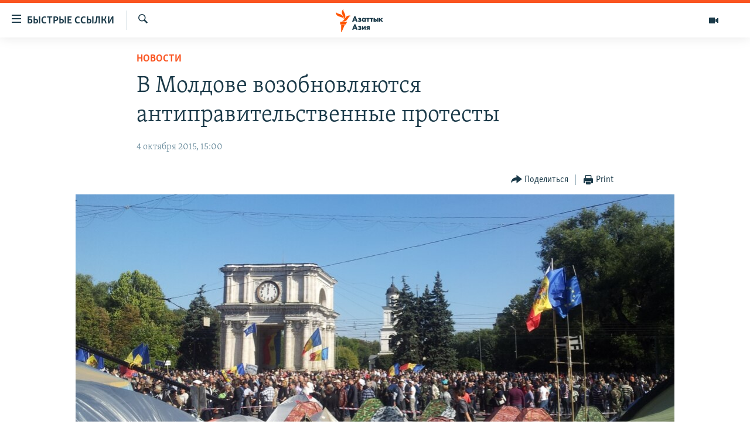

--- FILE ---
content_type: text/html; charset=utf-8
request_url: https://www.azattyqasia.org/a/27286183.html
body_size: 13764
content:

<!DOCTYPE html>
<html lang="ru" dir="ltr" class="no-js">
<head>
        <link rel="stylesheet" href="/Content/responsive/RFE/ru-KZ/RFE-ru-KZ.css?&amp;av=0.0.0.0&amp;cb=376">
<script src="https://tags.azattyq.org/rferl-pangea/prod/utag.sync.js"></script><script type='text/javascript' src='https://www.youtube.com/iframe_api' async></script>            <link rel="manifest" href="/manifest.json">
    <script type="text/javascript">
        //a general 'js' detection, must be on top level in <head>, due to CSS performance
        document.documentElement.className = "js";
        var cacheBuster = "376";
        var appBaseUrl = "/";
        var imgEnhancerBreakpoints = [0, 144, 256, 408, 650, 1023, 1597];
        var isLoggingEnabled = false;
        var isPreviewPage = false;
        var isLivePreviewPage = false;

        if (!isPreviewPage) {
            window.RFE = window.RFE || {};
            window.RFE.cacheEnabledByParam = window.location.href.indexOf('nocache=1') === -1;

            const url = new URL(window.location.href);
            const params = new URLSearchParams(url.search);

            // Remove the 'nocache' parameter
            params.delete('nocache');

            // Update the URL without the 'nocache' parameter
            url.search = params.toString();
            window.history.replaceState(null, '', url.toString());
        } else {
            window.addEventListener('load', function() {
                const links = window.document.links;
                for (let i = 0; i < links.length; i++) {
                    links[i].href = '#';
                    links[i].target = '_self';
                }
             })
        }

        // Iframe & Embed detection
        var embedProperties = {};

        try {
            // Reliable way to check if we are in an iframe.
            var isIframe = window.self !== window.top;
            embedProperties.is_iframe = isIframe;

            if (!isIframe) {
                embedProperties.embed_context = "main";
            } else {
                // We are in an iframe. Let's try to access the parent.
                // This access will only fail with strict cross-origin (without document.domain).
                var parentLocation = window.top.location;

                // The access succeeded. Now we explicitly compare the hostname.
                if (window.location.hostname === parentLocation.hostname) {
                    embedProperties.embed_context = "embed_self";
                } else {
                    // Hostname is different (e.g. different subdomain with document.domain)
                    embedProperties.embed_context = "embed_cross";
                }

                // Since the access works, we can safely get the details.
                embedProperties.url_parent = parentLocation.href;
                embedProperties.title_parent = window.top.document.title;
            }
        } catch (err) {
            // We are in an iframe, and an error occurred, probably due to cross-origin restrictions.
            embedProperties.is_iframe = true;
            embedProperties.embed_context = "embed_cross";

            // We cannot access the properties of window.top.
            // `document.referrer` can sometimes provide the URL of the parent page.
            // It is not 100% reliable, but it is the best we can do in this situation.
            embedProperties.url_parent = document.referrer || null;
            embedProperties.title_parent = null; // We can't get to the title in a cross-origin scenario.
        }

var pwaEnabled = true;        var swCacheDisabled;
    </script>
    <meta charset="utf-8" />

            <title>&#x412; &#x41C;&#x43E;&#x43B;&#x434;&#x43E;&#x432;&#x435; &#x432;&#x43E;&#x437;&#x43E;&#x431;&#x43D;&#x43E;&#x432;&#x43B;&#x44F;&#x44E;&#x442;&#x441;&#x44F; &#x430;&#x43D;&#x442;&#x438;&#x43F;&#x440;&#x430;&#x432;&#x438;&#x442;&#x435;&#x43B;&#x44C;&#x441;&#x442;&#x432;&#x435;&#x43D;&#x43D;&#x44B;&#x435; &#x43F;&#x440;&#x43E;&#x442;&#x435;&#x441;&#x442;&#x44B; </title>
            <meta name="description" content="&#x412; &#x41C;&#x43E;&#x43B;&#x434;&#x43E;&#x432;&#x435; &#x434;&#x435;&#x43F;&#x443;&#x442;&#x430;&#x442;&#x44B; &#x43E;&#x442; &#x43E;&#x43F;&#x43F;&#x43E;&#x437;&#x438;&#x446;&#x438;&#x43E;&#x43D;&#x43D;&#x43E;&#x439; &#x41F;&#x430;&#x440;&#x442;&#x438;&#x438; &#x441;&#x43E;&#x446;&#x438;&#x430;&#x43B;&#x438;&#x441;&#x442;&#x43E;&#x432; &#x441;&#x435;&#x433;&#x43E;&#x434;&#x43D;&#x44F; &#x443;&#x442;&#x440;&#x43E;&#x43C; &#x43F;&#x440;&#x438;&#x448;&#x43B;&#x438; &#x432; &#x43F;&#x430;&#x440;&#x43B;&#x430;&#x43C;&#x435;&#x43D;&#x442; &#x441;&#x442;&#x440;&#x430;&#x43D;&#x44B;, &#x442;&#x440;&#x435;&#x431;&#x443;&#x44F; &#x441;&#x43E;&#x437;&#x44B;&#x432;&#x430; &#x435;&#x433;&#x43E; &#x447;&#x440;&#x435;&#x437;&#x432;&#x44B;&#x447;&#x430;&#x439;&#x43D;&#x43E;&#x433;&#x43E; &#x437;&#x430;&#x441;&#x435;&#x434;&#x430;&#x43D;&#x438;&#x44F;. &#x41F;&#x440;&#x435;&#x434;&#x441;&#x435;&#x434;&#x430;&#x442;&#x435;&#x43B;&#x44C; &#x43F;&#x430;&#x440;&#x442;&#x438;&#x438; &#x418;&#x433;&#x43E;&#x440;&#x44C; &#x414;&#x43E;&#x434;&#x43E;&#x43D; &#x43F;&#x440;&#x438;&#x437;&#x432;&#x430;&#x43B; &#x434;&#x435;&#x43F;&#x443;&#x442;&#x430;&#x442;&#x43E;&#x432; &#x438;&#x437; &#x434;&#x440;&#x443;&#x433;&#x438;&#x445; &#x444;&#x440;&#x430;&#x43A;&#x446;&#x438;&#x439; &#x43F;&#x440;&#x438;&#x439;&#x442;&#x438; &#x43D;&#x430; &#x437;&#x430;&#x441;&#x435;&#x434;&#x430;&#x43D;&#x438;&#x435;, &#x447;&#x442;&#x43E;&#x431;&#x44B; &#x43F;&#x440;&#x438;&#x43D;&#x44F;&#x442;&#x44C; &#x440;&#x435;&#x448;&#x435;&#x43D;&#x438;&#x435; &#x43E;&#x431; &#x43E;&#x442;&#x441;&#x442;&#x430;&#x432;&#x43A;&#x435; &#x440;&#x44F;&#x434;&#x430; &#x440;&#x443;&#x43A;&#x43E;&#x432;&#x43E;&#x434;&#x438;&#x442;&#x435;&#x43B;&#x435;&#x439; &#x433;&#x43E;&#x441;&#x443;&#x434;&#x430;&#x440;&#x441;&#x442;&#x432;&#x435;&#x43D;&#x43D;&#x44B;&#x445;..." />
                <meta name="keywords" content="Новости " />
    <meta name="viewport" content="width=device-width, initial-scale=1.0" />


    <meta http-equiv="X-UA-Compatible" content="IE=edge" />

<meta name="robots" content="max-image-preview:large"><meta name="yandex-verification" content="b4983b94636388c5" />

        <link href="https://www.azattyqasia.org/a/27286183.html" rel="canonical" />

        <meta name="apple-mobile-web-app-title" content="&#x420;&#x430;&#x434;&#x438;&#x43E; &#xAB;&#x421;&#x432;&#x43E;&#x431;&#x43E;&#x434;&#x43D;&#x430;&#x44F; &#x415;&#x432;&#x440;&#x43E;&#x43F;&#x430;&#xBB;/&#x420;&#x430;&#x434;&#x438;&#x43E; &#xAB;&#x421;&#x432;&#x43E;&#x431;&#x43E;&#x434;&#x430;&#xBB;" />
        <meta name="apple-mobile-web-app-status-bar-style" content="black" />
            <meta name="apple-itunes-app" content="app-id=475986784, app-argument=//27286183.ltr" />
<meta content="&#x412; &#x41C;&#x43E;&#x43B;&#x434;&#x43E;&#x432;&#x435; &#x432;&#x43E;&#x437;&#x43E;&#x431;&#x43D;&#x43E;&#x432;&#x43B;&#x44F;&#x44E;&#x442;&#x441;&#x44F; &#x430;&#x43D;&#x442;&#x438;&#x43F;&#x440;&#x430;&#x432;&#x438;&#x442;&#x435;&#x43B;&#x44C;&#x441;&#x442;&#x432;&#x435;&#x43D;&#x43D;&#x44B;&#x435; &#x43F;&#x440;&#x43E;&#x442;&#x435;&#x441;&#x442;&#x44B; " property="og:title"></meta>
<meta content="&#x412; &#x41C;&#x43E;&#x43B;&#x434;&#x43E;&#x432;&#x435; &#x434;&#x435;&#x43F;&#x443;&#x442;&#x430;&#x442;&#x44B; &#x43E;&#x442; &#x43E;&#x43F;&#x43F;&#x43E;&#x437;&#x438;&#x446;&#x438;&#x43E;&#x43D;&#x43D;&#x43E;&#x439; &#x41F;&#x430;&#x440;&#x442;&#x438;&#x438; &#x441;&#x43E;&#x446;&#x438;&#x430;&#x43B;&#x438;&#x441;&#x442;&#x43E;&#x432; &#x441;&#x435;&#x433;&#x43E;&#x434;&#x43D;&#x44F; &#x443;&#x442;&#x440;&#x43E;&#x43C; &#x43F;&#x440;&#x438;&#x448;&#x43B;&#x438; &#x432; &#x43F;&#x430;&#x440;&#x43B;&#x430;&#x43C;&#x435;&#x43D;&#x442; &#x441;&#x442;&#x440;&#x430;&#x43D;&#x44B;, &#x442;&#x440;&#x435;&#x431;&#x443;&#x44F; &#x441;&#x43E;&#x437;&#x44B;&#x432;&#x430; &#x435;&#x433;&#x43E; &#x447;&#x440;&#x435;&#x437;&#x432;&#x44B;&#x447;&#x430;&#x439;&#x43D;&#x43E;&#x433;&#x43E; &#x437;&#x430;&#x441;&#x435;&#x434;&#x430;&#x43D;&#x438;&#x44F;. &#x41F;&#x440;&#x435;&#x434;&#x441;&#x435;&#x434;&#x430;&#x442;&#x435;&#x43B;&#x44C; &#x43F;&#x430;&#x440;&#x442;&#x438;&#x438; &#x418;&#x433;&#x43E;&#x440;&#x44C; &#x414;&#x43E;&#x434;&#x43E;&#x43D; &#x43F;&#x440;&#x438;&#x437;&#x432;&#x430;&#x43B; &#x434;&#x435;&#x43F;&#x443;&#x442;&#x430;&#x442;&#x43E;&#x432; &#x438;&#x437; &#x434;&#x440;&#x443;&#x433;&#x438;&#x445; &#x444;&#x440;&#x430;&#x43A;&#x446;&#x438;&#x439; &#x43F;&#x440;&#x438;&#x439;&#x442;&#x438; &#x43D;&#x430; &#x437;&#x430;&#x441;&#x435;&#x434;&#x430;&#x43D;&#x438;&#x435;, &#x447;&#x442;&#x43E;&#x431;&#x44B; &#x43F;&#x440;&#x438;&#x43D;&#x44F;&#x442;&#x44C; &#x440;&#x435;&#x448;&#x435;&#x43D;&#x438;&#x435; &#x43E;&#x431; &#x43E;&#x442;&#x441;&#x442;&#x430;&#x432;&#x43A;&#x435; &#x440;&#x44F;&#x434;&#x430; &#x440;&#x443;&#x43A;&#x43E;&#x432;&#x43E;&#x434;&#x438;&#x442;&#x435;&#x43B;&#x435;&#x439; &#x433;&#x43E;&#x441;&#x443;&#x434;&#x430;&#x440;&#x441;&#x442;&#x432;&#x435;&#x43D;&#x43D;&#x44B;&#x445;..." property="og:description"></meta>
<meta content="article" property="og:type"></meta>
<meta content="https://www.azattyqasia.org/a/27286183.html" property="og:url"></meta>
<meta content="&#x420;&#x430;&#x434;&#x438;&#x43E; &#x410;&#x437;&#x430;&#x442;&#x442;&#x44B;&#x43A;" property="og:site_name"></meta>
<meta content="https://www.facebook.com/RadioAzattyq" property="article:publisher"></meta>
<meta content="https://gdb.rferl.org/26c561ff-97af-4dba-b795-124a92042ea3_cx0_cy19_cw0_w1200_h630.jpg" property="og:image"></meta>
<meta content="1200" property="og:image:width"></meta>
<meta content="630" property="og:image:height"></meta>
<meta content="137980759673857" property="fb:app_id"></meta>
<meta content="summary_large_image" name="twitter:card"></meta>
<meta content="@Radio_Azattyk" name="twitter:site"></meta>
<meta content="https://gdb.rferl.org/26c561ff-97af-4dba-b795-124a92042ea3_cx0_cy19_cw0_w1200_h630.jpg" name="twitter:image"></meta>
<meta content="&#x412; &#x41C;&#x43E;&#x43B;&#x434;&#x43E;&#x432;&#x435; &#x432;&#x43E;&#x437;&#x43E;&#x431;&#x43D;&#x43E;&#x432;&#x43B;&#x44F;&#x44E;&#x442;&#x441;&#x44F; &#x430;&#x43D;&#x442;&#x438;&#x43F;&#x440;&#x430;&#x432;&#x438;&#x442;&#x435;&#x43B;&#x44C;&#x441;&#x442;&#x432;&#x435;&#x43D;&#x43D;&#x44B;&#x435; &#x43F;&#x440;&#x43E;&#x442;&#x435;&#x441;&#x442;&#x44B; " name="twitter:title"></meta>
<meta content="&#x412; &#x41C;&#x43E;&#x43B;&#x434;&#x43E;&#x432;&#x435; &#x434;&#x435;&#x43F;&#x443;&#x442;&#x430;&#x442;&#x44B; &#x43E;&#x442; &#x43E;&#x43F;&#x43F;&#x43E;&#x437;&#x438;&#x446;&#x438;&#x43E;&#x43D;&#x43D;&#x43E;&#x439; &#x41F;&#x430;&#x440;&#x442;&#x438;&#x438; &#x441;&#x43E;&#x446;&#x438;&#x430;&#x43B;&#x438;&#x441;&#x442;&#x43E;&#x432; &#x441;&#x435;&#x433;&#x43E;&#x434;&#x43D;&#x44F; &#x443;&#x442;&#x440;&#x43E;&#x43C; &#x43F;&#x440;&#x438;&#x448;&#x43B;&#x438; &#x432; &#x43F;&#x430;&#x440;&#x43B;&#x430;&#x43C;&#x435;&#x43D;&#x442; &#x441;&#x442;&#x440;&#x430;&#x43D;&#x44B;, &#x442;&#x440;&#x435;&#x431;&#x443;&#x44F; &#x441;&#x43E;&#x437;&#x44B;&#x432;&#x430; &#x435;&#x433;&#x43E; &#x447;&#x440;&#x435;&#x437;&#x432;&#x44B;&#x447;&#x430;&#x439;&#x43D;&#x43E;&#x433;&#x43E; &#x437;&#x430;&#x441;&#x435;&#x434;&#x430;&#x43D;&#x438;&#x44F;. &#x41F;&#x440;&#x435;&#x434;&#x441;&#x435;&#x434;&#x430;&#x442;&#x435;&#x43B;&#x44C; &#x43F;&#x430;&#x440;&#x442;&#x438;&#x438; &#x418;&#x433;&#x43E;&#x440;&#x44C; &#x414;&#x43E;&#x434;&#x43E;&#x43D; &#x43F;&#x440;&#x438;&#x437;&#x432;&#x430;&#x43B; &#x434;&#x435;&#x43F;&#x443;&#x442;&#x430;&#x442;&#x43E;&#x432; &#x438;&#x437; &#x434;&#x440;&#x443;&#x433;&#x438;&#x445; &#x444;&#x440;&#x430;&#x43A;&#x446;&#x438;&#x439; &#x43F;&#x440;&#x438;&#x439;&#x442;&#x438; &#x43D;&#x430; &#x437;&#x430;&#x441;&#x435;&#x434;&#x430;&#x43D;&#x438;&#x435;, &#x447;&#x442;&#x43E;&#x431;&#x44B; &#x43F;&#x440;&#x438;&#x43D;&#x44F;&#x442;&#x44C; &#x440;&#x435;&#x448;&#x435;&#x43D;&#x438;&#x435; &#x43E;&#x431; &#x43E;&#x442;&#x441;&#x442;&#x430;&#x432;&#x43A;&#x435; &#x440;&#x44F;&#x434;&#x430; &#x440;&#x443;&#x43A;&#x43E;&#x432;&#x43E;&#x434;&#x438;&#x442;&#x435;&#x43B;&#x435;&#x439; &#x433;&#x43E;&#x441;&#x443;&#x434;&#x430;&#x440;&#x441;&#x442;&#x432;&#x435;&#x43D;&#x43D;&#x44B;&#x445;..." name="twitter:description"></meta>
                    <link rel="amphtml" href="https://www.azattyqasia.org/amp/27286183.html" />
<script type="application/ld+json">{"articleSection":"Новости ","isAccessibleForFree":true,"headline":"В Молдове возобновляются антиправительственные протесты ","inLanguage":"ru-KZ","keywords":"Новости ","author":{"@type":"Person","name":"Автор"},"datePublished":"2015-10-04 10:00:20Z","dateModified":"2015-10-05 11:31:20Z","publisher":{"logo":{"width":512,"height":220,"@type":"ImageObject","url":"https://www.azattyqasia.org/Content/responsive/RFE/ru-KZ/img/logo.png"},"@type":"NewsMediaOrganization","url":"https://www.azattyqasia.org","sameAs":["https://facebook.com/RadioAzattyq","https://twitter.com/RadioAzattyq","https://www.youtube.com/user/AzattyqRadio","https://www.instagram.com/azattyq","https://t.me/RadioAzattyq"],"name":"Радио Азаттык","alternateName":""},"@context":"https://schema.org","@type":"NewsArticle","mainEntityOfPage":"https://www.azattyqasia.org/a/27286183.html","url":"https://www.azattyqasia.org/a/27286183.html","description":"В Молдове депутаты от оппозиционной Партии социалистов сегодня утром пришли в парламент страны, требуя созыва его чрезвычайного заседания. Председатель партии Игорь Додон призвал депутатов из других фракций прийти на заседание, чтобы принять решение об отставке ряда руководителей государственных...","image":{"width":1080,"height":608,"@type":"ImageObject","url":"https://gdb.rferl.org/26c561ff-97af-4dba-b795-124a92042ea3_cx0_cy19_cw0_w1080_h608.jpg"},"name":"В Молдове возобновляются антиправительственные протесты "}</script>
    <script src="/Scripts/responsive/infographics.bundle.min.js?&amp;av=0.0.0.0&amp;cb=376"></script>
        <script src="/Scripts/responsive/dollardom.min.js?&amp;av=0.0.0.0&amp;cb=376"></script>
        <script src="/Scripts/responsive/modules/commons.js?&amp;av=0.0.0.0&amp;cb=376"></script>
        <script src="/Scripts/responsive/modules/app_code.js?&amp;av=0.0.0.0&amp;cb=376"></script>

        <link rel="icon" type="image/svg+xml" href="/Content/responsive/RFE/img/webApp/favicon.svg" />
        <link rel="alternate icon" href="/Content/responsive/RFE/img/webApp/favicon.ico" />
            <link rel="mask-icon" color="#ea6903" href="/Content/responsive/RFE/img/webApp/favicon_safari.svg" />
        <link rel="apple-touch-icon" sizes="152x152" href="/Content/responsive/RFE/img/webApp/ico-152x152.png" />
        <link rel="apple-touch-icon" sizes="144x144" href="/Content/responsive/RFE/img/webApp/ico-144x144.png" />
        <link rel="apple-touch-icon" sizes="114x114" href="/Content/responsive/RFE/img/webApp/ico-114x114.png" />
        <link rel="apple-touch-icon" sizes="72x72" href="/Content/responsive/RFE/img/webApp/ico-72x72.png" />
        <link rel="apple-touch-icon-precomposed" href="/Content/responsive/RFE/img/webApp/ico-57x57.png" />
        <link rel="icon" sizes="192x192" href="/Content/responsive/RFE/img/webApp/ico-192x192.png" />
        <link rel="icon" sizes="128x128" href="/Content/responsive/RFE/img/webApp/ico-128x128.png" />
        <meta name="msapplication-TileColor" content="#ffffff" />
        <meta name="msapplication-TileImage" content="/Content/responsive/RFE/img/webApp/ico-144x144.png" />
                <link rel="preload" href="/Content/responsive/fonts/Skolar-Lt_Cyrl_v2.4.woff" type="font/woff" as="font" crossorigin="anonymous" />
    <link rel="alternate" type="application/rss+xml" title="RFE/RL - Top Stories [RSS]" href="/api/" />
    <link rel="sitemap" type="application/rss+xml" href="/sitemap.xml" />
    
    



        <script type="text/javascript" >
            var analyticsData = Object.assign(embedProperties, {url:"https://www.azattyqasia.org/a/27286183.html",property_id:"418",article_uid:"27286183",page_title:"В Молдове возобновляются антиправительственные протесты ",page_type:"article",content_type:"article",subcontent_type:"article",last_modified:"2015-10-05 11:31:20Z",pub_datetime:"2015-10-04 10:00:20Z",section:"новости ",english_section:"news-azattyq",byline:"",categories:"news-azattyq",domain:"www.azattyqasia.org",language:"Russian",language_service:"RFERL Kazakh",platform:"web",copied:"no",copied_article:"",copied_title:"",runs_js:"Yes",cms_release:"8.45.0.0.376",enviro_type:"prod",slug:"",entity:"RFE",short_language_service:"KAZ",platform_short:"W",page_name:"В Молдове возобновляются антиправительственные протесты "});
            // Push Analytics data as GTM message (without "event" attribute and before GTM initialization)
            window.dataLayer = window.dataLayer || [];
            window.dataLayer.push(analyticsData);
        </script>
        <script type="text/javascript" data-cookiecategory="analytics">
            var gtmEventObject = {event: 'page_meta_ready'};window.dataLayer = window.dataLayer || [];window.dataLayer.push(gtmEventObject);
            var renderGtm = "true";
            if (renderGtm === "true") {
                (function(w,d,s,l,i){w[l]=w[l]||[];w[l].push({'gtm.start':new Date().getTime(),event:'gtm.js'});var f=d.getElementsByTagName(s)[0],j=d.createElement(s),dl=l!='dataLayer'?'&l='+l:'';j.async=true;j.src='//www.googletagmanager.com/gtm.js?id='+i+dl;f.parentNode.insertBefore(j,f);})(window,document,'script','dataLayer','GTM-WXZBPZ');
            }
        </script>
</head>
<body class=" nav-no-loaded cc_theme pg-article pg-article--single-column print-lay-article use-sticky-share nojs-images ">
<noscript><iframe src="https://www.googletagmanager.com/ns.html?id=GTM-WXZBPZ" height="0" width="0" style="display:none;visibility:hidden"></iframe></noscript>        <!--Analytics tag js version start-->
            <script type="text/javascript" data-cookiecategory="analytics">
                var utag_data = Object.assign({}, analyticsData, {pub_year:"2015",pub_month:"10",pub_day:"04",pub_hour:"10",pub_weekday:"Sunday"});
if(typeof(TealiumTagFrom)==='function' && typeof(TealiumTagSearchKeyword)==='function') {
var utag_from=TealiumTagFrom();var utag_searchKeyword=TealiumTagSearchKeyword();
if(utag_searchKeyword!=null && utag_searchKeyword!=='' && utag_data["search_keyword"]==null) utag_data["search_keyword"]=utag_searchKeyword;if(utag_from!=null && utag_from!=='') utag_data["from"]=TealiumTagFrom();}
                if(window.top!== window.self&&utag_data.page_type==="snippet"){utag_data.page_type = 'iframe';}
                try{if(window.top!==window.self&&window.self.location.hostname===window.top.location.hostname){utag_data.platform = 'self-embed';utag_data.platform_short = 'se';}}catch(e){if(window.top!==window.self&&window.self.location.search.includes("platformType=self-embed")){utag_data.platform = 'cross-promo';utag_data.platform_short = 'cp';}}
                (function(a,b,c,d){    a="https://tags.azattyq.org/rferl-pangea/prod/utag.js";    b=document;c="script";d=b.createElement(c);d.src=a;d.type="text/java"+c;d.async=true;    a=b.getElementsByTagName(c)[0];a.parentNode.insertBefore(d,a);    })();
            </script>
        <!--Analytics tag js version end-->
<!-- Analytics tag management NoScript -->
<noscript>
<img style="position: absolute; border: none;" src="https://ssc.azattyq.org/b/ss/bbgprod,bbgentityrferl/1/G.4--NS/1454817829?pageName=rfe%3akaz%3aw%3aarticle%3a%d0%92%20%d0%9c%d0%be%d0%bb%d0%b4%d0%be%d0%b2%d0%b5%20%d0%b2%d0%be%d0%b7%d0%be%d0%b1%d0%bd%d0%be%d0%b2%d0%bb%d1%8f%d1%8e%d1%82%d1%81%d1%8f%20%d0%b0%d0%bd%d1%82%d0%b8%d0%bf%d1%80%d0%b0%d0%b2%d0%b8%d1%82%d0%b5%d0%bb%d1%8c%d1%81%d1%82%d0%b2%d0%b5%d0%bd%d0%bd%d1%8b%d0%b5%20%d0%bf%d1%80%d0%be%d1%82%d0%b5%d1%81%d1%82%d1%8b%20&amp;c6=%d0%92%20%d0%9c%d0%be%d0%bb%d0%b4%d0%be%d0%b2%d0%b5%20%d0%b2%d0%be%d0%b7%d0%be%d0%b1%d0%bd%d0%be%d0%b2%d0%bb%d1%8f%d1%8e%d1%82%d1%81%d1%8f%20%d0%b0%d0%bd%d1%82%d0%b8%d0%bf%d1%80%d0%b0%d0%b2%d0%b8%d1%82%d0%b5%d0%bb%d1%8c%d1%81%d1%82%d0%b2%d0%b5%d0%bd%d0%bd%d1%8b%d0%b5%20%d0%bf%d1%80%d0%be%d1%82%d0%b5%d1%81%d1%82%d1%8b%20&amp;v36=8.45.0.0.376&amp;v6=D=c6&amp;g=https%3a%2f%2fwww.azattyqasia.org%2fa%2f27286183.html&amp;c1=D=g&amp;v1=D=g&amp;events=event1,event52&amp;c16=rferl%20kazakh&amp;v16=D=c16&amp;c5=news-azattyq&amp;v5=D=c5&amp;ch=%d0%9d%d0%be%d0%b2%d0%be%d1%81%d1%82%d0%b8%20&amp;c15=russian&amp;v15=D=c15&amp;c4=article&amp;v4=D=c4&amp;c14=27286183&amp;v14=D=c14&amp;v20=no&amp;c17=web&amp;v17=D=c17&amp;mcorgid=518abc7455e462b97f000101%40adobeorg&amp;server=www.azattyqasia.org&amp;pageType=D=c4&amp;ns=bbg&amp;v29=D=server&amp;v25=rfe&amp;v30=418&amp;v105=D=User-Agent " alt="analytics" width="1" height="1" /></noscript>
<!-- End of Analytics tag management NoScript -->


        <!--*** Accessibility links - For ScreenReaders only ***-->
        <section>
            <div class="sr-only">
                <h2>&#x414;&#x43E;&#x441;&#x442;&#x443;&#x43F;&#x43D;&#x43E;&#x441;&#x442;&#x44C; &#x441;&#x441;&#x44B;&#x43B;&#x43E;&#x43A;</h2>
                <ul>
                    <li><a href="#content" data-disable-smooth-scroll="1">&#x412;&#x435;&#x440;&#x43D;&#x443;&#x442;&#x44C;&#x441;&#x44F; &#x43A; &#x43E;&#x441;&#x43D;&#x43E;&#x432;&#x43D;&#x43E;&#x43C;&#x443; &#x441;&#x43E;&#x434;&#x435;&#x440;&#x436;&#x430;&#x43D;&#x438;&#x44E;</a></li>
                    <li><a href="#navigation" data-disable-smooth-scroll="1">&#x412;&#x435;&#x440;&#x43D;&#x443;&#x442;&#x441;&#x44F; &#x43A; &#x433;&#x43B;&#x430;&#x432;&#x43D;&#x43E;&#x439; &#x43D;&#x430;&#x432;&#x438;&#x433;&#x430;&#x446;&#x438;&#x438;</a></li>
                    <li><a href="#txtHeaderSearch" data-disable-smooth-scroll="1">&#x412;&#x435;&#x440;&#x43D;&#x443;&#x442;&#x441;&#x44F; &#x43A; &#x43F;&#x43E;&#x438;&#x441;&#x43A;&#x443;</a></li>
                </ul>
            </div>
        </section>
    




<div dir="ltr">
    <div id="page">
            <aside>

<div class="c-lightbox overlay-modal">
    <div class="c-lightbox__intro">
        <h2 class="c-lightbox__intro-title"></h2>
        <button class="btn btn--rounded c-lightbox__btn c-lightbox__intro-next" title="&#x421;&#x43B;&#x435;&#x434;&#x443;&#x44E;&#x449;&#x438;&#x439;">
            <span class="ico ico--rounded ico-chevron-forward"></span>
            <span class="sr-only">&#x421;&#x43B;&#x435;&#x434;&#x443;&#x44E;&#x449;&#x438;&#x439;</span>
        </button>
    </div>
    <div class="c-lightbox__nav">
        <button class="btn btn--rounded c-lightbox__btn c-lightbox__btn--close" title="&#x417;&#x430;&#x43A;&#x440;&#x44B;&#x442;&#x44C;">
            <span class="ico ico--rounded ico-close"></span>
            <span class="sr-only">&#x417;&#x430;&#x43A;&#x440;&#x44B;&#x442;&#x44C;</span>
        </button>
        <button class="btn btn--rounded c-lightbox__btn c-lightbox__btn--prev" title="&#x41F;&#x440;&#x435;&#x434;&#x44B;&#x434;&#x443;&#x449;&#x438;&#x439;">
            <span class="ico ico--rounded ico-chevron-backward"></span>
            <span class="sr-only">&#x41F;&#x440;&#x435;&#x434;&#x44B;&#x434;&#x443;&#x449;&#x438;&#x439;</span>
        </button>
        <button class="btn btn--rounded c-lightbox__btn c-lightbox__btn--next" title="&#x421;&#x43B;&#x435;&#x434;&#x443;&#x44E;&#x449;&#x438;&#x439;">
            <span class="ico ico--rounded ico-chevron-forward"></span>
            <span class="sr-only">&#x421;&#x43B;&#x435;&#x434;&#x443;&#x44E;&#x449;&#x438;&#x439;</span>
        </button>
    </div>
    <div class="c-lightbox__content-wrap">
        <figure class="c-lightbox__content">
            <span class="c-spinner c-spinner--lightbox">
                <img src="/Content/responsive/img/player-spinner.png"
                     alt="please wait"
                     title="please wait" />
            </span>
            <div class="c-lightbox__img">
                <div class="thumb">
                    <img src="" alt="" />
                </div>
            </div>
            <figcaption>
                <div class="c-lightbox__info c-lightbox__info--foot">
                    <span class="c-lightbox__counter"></span>
                    <span class="caption c-lightbox__caption"></span>
                </div>
            </figcaption>
        </figure>
    </div>
    <div class="hidden">
        <div class="content-advisory__box content-advisory__box--lightbox">
            <span class="content-advisory__box-text">&#x42D;&#x442;&#x430; &#x444;&#x43E;&#x442;&#x43E;&#x433;&#x440;&#x430;&#x444;&#x438;&#x44F; &#x441;&#x43E;&#x434;&#x435;&#x440;&#x436;&#x438;&#x442; &#x43A;&#x43E;&#x43D;&#x442;&#x435;&#x43D;&#x442;, &#x43A;&#x43E;&#x442;&#x43E;&#x440;&#x44B;&#x439; &#x43C;&#x43E;&#x436;&#x435;&#x442; &#x43F;&#x43E;&#x43A;&#x430;&#x437;&#x430;&#x442;&#x44C;&#x441;&#x44F; &#x43E;&#x441;&#x43A;&#x43E;&#x440;&#x431;&#x438;&#x442;&#x435;&#x43B;&#x44C;&#x43D;&#x44B;&#x43C; &#x438;&#x43B;&#x438; &#x43D;&#x435;&#x434;&#x43E;&#x43F;&#x443;&#x441;&#x442;&#x438;&#x43C;&#x44B;&#x43C;.</span>
            <button class="btn btn--transparent content-advisory__box-btn m-t-md" value="text" type="button">
                <span class="btn__text">
                    &#x41A;&#x43B;&#x438;&#x43A;&#x43D;&#x438;&#x442;&#x435;, &#x447;&#x442;&#x43E;&#x431;&#x44B; &#x43F;&#x43E;&#x441;&#x43C;&#x43E;&#x442;&#x440;&#x435;&#x442;&#x44C;
                </span>
            </button>
        </div>
    </div>
</div>

<div class="print-dialogue">
    <div class="container">
        <h3 class="print-dialogue__title section-head">Print Options:</h3>
        <div class="print-dialogue__opts">
            <ul class="print-dialogue__opt-group">
                <li class="form__group form__group--checkbox">
                    <input class="form__check " id="checkboxImages" name="checkboxImages" type="checkbox" checked="checked" />
                    <label for="checkboxImages" class="form__label m-t-md">Images</label>
                </li>
                <li class="form__group form__group--checkbox">
                    <input class="form__check " id="checkboxMultimedia" name="checkboxMultimedia" type="checkbox" checked="checked" />
                    <label for="checkboxMultimedia" class="form__label m-t-md">Multimedia</label>
                </li>
            </ul>
            <ul class="print-dialogue__opt-group">
                <li class="form__group form__group--checkbox">
                    <input class="form__check " id="checkboxEmbedded" name="checkboxEmbedded" type="checkbox" checked="checked" />
                    <label for="checkboxEmbedded" class="form__label m-t-md">Embedded Content</label>
                </li>
                <li class="form__group form__group--checkbox">
                    <input class="form__check " id="checkboxComments" name="checkboxComments" type="checkbox" />
                    <label for="checkboxComments" class="form__label m-t-md"> Comments</label>
                </li>
            </ul>
        </div>
        <div class="print-dialogue__buttons">
            <button class="btn  btn--secondary close-button" type="button" title="Cancel">
                <span class="btn__text ">Cancel</span>
            </button>
            <button class="btn  btn-cust-print m-l-sm" type="button" title="Print">
                <span class="btn__text ">Print</span>
            </button>
        </div>
    </div>
</div>                
<div class="ctc-message pos-fix">
    <div class="ctc-message__inner">Link has been copied to clipboard</div>
</div>
            </aside>

<div class="hdr-20 hdr-20--big">
    <div class="hdr-20__inner">
        <div class="hdr-20__max pos-rel">
            <div class="hdr-20__side hdr-20__side--primary d-flex">
                <label data-for="main-menu-ctrl" data-switcher-trigger="true" data-switch-target="main-menu-ctrl" class="burger hdr-trigger pos-rel trans-trigger" data-trans-evt="click" data-trans-id="menu">
                    <span class="ico ico-close hdr-trigger__ico hdr-trigger__ico--close burger__ico burger__ico--close"></span>
                    <span class="ico ico-menu hdr-trigger__ico hdr-trigger__ico--open burger__ico burger__ico--open"></span>
                        <span class="burger__label">&#x411;&#x44B;&#x441;&#x442;&#x440;&#x44B;&#x435; &#x441;&#x441;&#x44B;&#x43B;&#x43A;&#x438;</span>
                </label>
                <div class="menu-pnl pos-fix trans-target" data-switch-target="main-menu-ctrl" data-trans-id="menu">
                    <div class="menu-pnl__inner">
                        <nav class="main-nav menu-pnl__item menu-pnl__item--first">
                            <ul class="main-nav__list accordeon" data-analytics-tales="false" data-promo-name="link" data-location-name="nav,secnav">
                                

        <li class="main-nav__item accordeon__item" data-switch-target="menu-item-598">
            <label class="main-nav__item-name main-nav__item-name--label accordeon__control-label" data-switcher-trigger="true" data-for="menu-item-598">
                &#x426;&#x435;&#x43D;&#x442;&#x440;&#x430;&#x43B;&#x44C;&#x43D;&#x430;&#x44F; &#x410;&#x437;&#x438;&#x44F;
                <span class="ico ico-chevron-down main-nav__chev"></span>
            </label>
            <div class="main-nav__sub-list">
                
    <a class="main-nav__item-name main-nav__item-name--link main-nav__item-name--sub" href="/p/6951.html" title="&#x41A;&#x430;&#x437;&#x430;&#x445;&#x441;&#x442;&#x430;&#x43D;" data-item-name="kazakhstan-rus" >&#x41A;&#x430;&#x437;&#x430;&#x445;&#x441;&#x442;&#x430;&#x43D;</a>

    <a class="main-nav__item-name main-nav__item-name--link main-nav__item-name--sub" href="/kyrgyzstan" title="&#x41A;&#x44B;&#x440;&#x433;&#x44B;&#x437;&#x441;&#x442;&#x430;&#x43D;" data-item-name="Kyrgyzstan-rus" >&#x41A;&#x44B;&#x440;&#x433;&#x44B;&#x437;&#x441;&#x442;&#x430;&#x43D;</a>

    <a class="main-nav__item-name main-nav__item-name--link main-nav__item-name--sub" href="/uzbekistan" title="&#x423;&#x437;&#x431;&#x435;&#x43A;&#x438;&#x441;&#x442;&#x430;&#x43D;" data-item-name="uzbekistan-rus" >&#x423;&#x437;&#x431;&#x435;&#x43A;&#x438;&#x441;&#x442;&#x430;&#x43D;</a>

    <a class="main-nav__item-name main-nav__item-name--link main-nav__item-name--sub" href="/tajikistan" title="&#x422;&#x430;&#x434;&#x436;&#x438;&#x43A;&#x438;&#x441;&#x442;&#x430;&#x43D;" data-item-name="tajikistan-rus" >&#x422;&#x430;&#x434;&#x436;&#x438;&#x43A;&#x438;&#x441;&#x442;&#x430;&#x43D;</a>

            </div>
        </li>

        <li class="main-nav__item">
            <a class="main-nav__item-name main-nav__item-name--link" href="/z/360" title="&#x41D;&#x43E;&#x432;&#x43E;&#x441;&#x442;&#x438;" data-item-name="news-azattyq" >&#x41D;&#x43E;&#x432;&#x43E;&#x441;&#x442;&#x438;</a>
        </li>

        <li class="main-nav__item">
            <a class="main-nav__item-name main-nav__item-name--link" href="/z/22747" title="&#x412;&#x43E;&#x439;&#x43D;&#x430; &#x432; &#x423;&#x43A;&#x440;&#x430;&#x438;&#x43D;&#x435;" data-item-name="war-in-ukraine" >&#x412;&#x43E;&#x439;&#x43D;&#x430; &#x432; &#x423;&#x43A;&#x440;&#x430;&#x438;&#x43D;&#x435;</a>
        </li>

        <li class="main-nav__item accordeon__item" data-switch-target="menu-item-4683">
            <label class="main-nav__item-name main-nav__item-name--label accordeon__control-label" data-switcher-trigger="true" data-for="menu-item-4683">
                &#x41D;&#x430; &#x434;&#x440;&#x443;&#x433;&#x438;&#x445; &#x44F;&#x437;&#x44B;&#x43A;&#x430;&#x445;
                <span class="ico ico-chevron-down main-nav__chev"></span>
            </label>
            <div class="main-nav__sub-list">
                
    <a class="main-nav__item-name main-nav__item-name--link main-nav__item-name--sub" href="https://www.azattyq.org/" title="&#x49A;&#x430;&#x437;&#x430;&#x49B;&#x448;&#x430;"  target="_blank" rel="noopener">&#x49A;&#x430;&#x437;&#x430;&#x49B;&#x448;&#x430;</a>

    <a class="main-nav__item-name main-nav__item-name--link main-nav__item-name--sub" href="https://www.azattyk.org/" title="&#x41A;&#x44B;&#x440;&#x433;&#x44B;&#x437;&#x447;&#x430;"  target="_blank" rel="noopener">&#x41A;&#x44B;&#x440;&#x433;&#x44B;&#x437;&#x447;&#x430;</a>

    <a class="main-nav__item-name main-nav__item-name--link main-nav__item-name--sub" href="https://www.ozodlik.org/" title="&#x40E;&#x437;&#x431;&#x435;&#x43A;&#x447;&#x430;"  target="_blank" rel="noopener">&#x40E;&#x437;&#x431;&#x435;&#x43A;&#x447;&#x430;</a>

    <a class="main-nav__item-name main-nav__item-name--link main-nav__item-name--sub" href="https://www.ozodi.org/" title="&#x422;&#x43E;&#x4B7;&#x438;&#x43A;&#x4E3;"  target="_blank" rel="noopener">&#x422;&#x43E;&#x4B7;&#x438;&#x43A;&#x4E3;</a>

    <a class="main-nav__item-name main-nav__item-name--link main-nav__item-name--sub" href="https://www.azathabar.com/" title="T&#xFC;rkmen&#xE7;e"  target="_blank" rel="noopener">T&#xFC;rkmen&#xE7;e</a>

            </div>
        </li>



                            </ul>
                        </nav>
                        




                        
                            <div class="menu-pnl__item menu-pnl__item--social">
                                    <h5 class="menu-pnl__sub-head">&#x41F;&#x43E;&#x434;&#x43F;&#x438;&#x448;&#x438;&#x442;&#x435;&#x441;&#x44C; &#x43D;&#x430; &#x43D;&#x430;&#x441; &#x432; &#x441;&#x43E;&#x446;&#x441;&#x435;&#x442;&#x44F;&#x445;</h5>

        <a href="https://facebook.com/RadioAzattyq" title="&#x410;&#x437;&#x430;&#x442;&#x442;&#x44B;&#x43A; &#x432; Facebook&#x27;e" data-analytics-text="follow_on_facebook" class="btn btn--rounded btn--social-inverted menu-pnl__btn js-social-btn btn-facebook"  target="_blank" rel="noopener">
            <span class="ico ico-facebook-alt ico--rounded"></span>
        </a>


        <a href="https://www.youtube.com/user/AzattyqRadio" title="&#x41D;&#x430;&#x448; Youtube-&#x43A;&#x430;&#x43D;&#x430;&#x43B;" data-analytics-text="follow_on_youtube" class="btn btn--rounded btn--social-inverted menu-pnl__btn js-social-btn btn-youtube"  target="_blank" rel="noopener">
            <span class="ico ico-youtube ico--rounded"></span>
        </a>


        <a href="https://twitter.com/RadioAzattyq" title="&#x410;&#x437;&#x430;&#x442;&#x442;&#x44B;&#x43A; &#x432; Twitter&#x27;e" data-analytics-text="follow_on_twitter" class="btn btn--rounded btn--social-inverted menu-pnl__btn js-social-btn btn-twitter"  target="_blank" rel="noopener">
            <span class="ico ico-twitter ico--rounded"></span>
        </a>


        <a href="https://www.instagram.com/azattyq" title="&#x410;&#x437;&#x430;&#x442;&#x442;&#x44B;&#x43A; &#x432; Instagram&#x27;&#x435;" data-analytics-text="follow_on_instagram" class="btn btn--rounded btn--social-inverted menu-pnl__btn js-social-btn btn-instagram"  target="_blank" rel="noopener">
            <span class="ico ico-instagram ico--rounded"></span>
        </a>


        <a href="https://t.me/RadioAzattyq" title="&#x410;&#x437;&#x430;&#x442;&#x442;&#x44B;&#x43A; &#x432; Telegram&#x27;&#x435;" data-analytics-text="follow_on_telegram" class="btn btn--rounded btn--social-inverted menu-pnl__btn js-social-btn btn-telegram"  target="_blank" rel="noopener">
            <span class="ico ico-telegram ico--rounded"></span>
        </a>

                            </div>
                            <div class="menu-pnl__item">
                                <a href="/navigation/allsites" class="menu-pnl__item-link">
                                    <span class="ico ico-languages "></span>
                                    &#x412;&#x441;&#x435; &#x441;&#x430;&#x439;&#x442;&#x44B; &#x420;&#x421;&#x415;/&#x420;&#x421;
                                </a>
                            </div>
                    </div>
                </div>
                <label data-for="top-search-ctrl" data-switcher-trigger="true" data-switch-target="top-search-ctrl" class="top-srch-trigger hdr-trigger">
                    <span class="ico ico-close hdr-trigger__ico hdr-trigger__ico--close top-srch-trigger__ico top-srch-trigger__ico--close"></span>
                    <span class="ico ico-search hdr-trigger__ico hdr-trigger__ico--open top-srch-trigger__ico top-srch-trigger__ico--open"></span>
                </label>
                <div class="srch-top srch-top--in-header" data-switch-target="top-search-ctrl">
                    <div class="container">
                        
<form action="/s" class="srch-top__form srch-top__form--in-header" id="form-topSearchHeader" method="get" role="search">    <label for="txtHeaderSearch" class="sr-only">&#x418;&#x441;&#x43A;&#x430;&#x442;&#x44C;</label>
    <input type="text" id="txtHeaderSearch" name="k" placeholder="&#x41F;&#x43E;&#x438;&#x441;&#x43A;" accesskey="s" value="" class="srch-top__input analyticstag-event" onkeydown="if (event.keyCode === 13) { FireAnalyticsTagEventOnSearch('search', $dom.get('#txtHeaderSearch')[0].value) }" />
    <button title="&#x418;&#x441;&#x43A;&#x430;&#x442;&#x44C;" type="submit" class="btn btn--top-srch analyticstag-event" onclick="FireAnalyticsTagEventOnSearch('search', $dom.get('#txtHeaderSearch')[0].value) ">
        <span class="ico ico-search"></span>
    </button>
</form>
                    </div>
                </div>
                <a href="/" class="main-logo-link">
                    <img src="/Content/responsive/RFE/ru-KZ/img/logo-compact.svg?cb=376" class="main-logo main-logo--comp" alt="site logo">
                        <img src="/Content/responsive/RFE/ru-KZ/img/logo.svg?cb=376" class="main-logo main-logo--big" alt="site logo">
                </a>
            </div>
            <div class="hdr-20__side hdr-20__side--secondary d-flex">
                

    <a href="/multimedia" title="&#x41C;&#x443;&#x43B;&#x44C;&#x442;&#x438;&#x43C;&#x435;&#x434;&#x438;&#x430;" class="hdr-20__secondary-item" data-item-name="video">
        
    <span class="ico ico-video hdr-20__secondary-icon"></span>

    </a>

    <a href="/s" title="&#x418;&#x441;&#x43A;&#x430;&#x442;&#x44C;" class="hdr-20__secondary-item hdr-20__secondary-item--search" data-item-name="search">
        
    <span class="ico ico-search hdr-20__secondary-icon hdr-20__secondary-icon--search"></span>

    </a>



                
                <div class="srch-bottom">
                    
<form action="/s" class="srch-bottom__form d-flex" id="form-bottomSearch" method="get" role="search">    <label for="txtSearch" class="sr-only">&#x418;&#x441;&#x43A;&#x430;&#x442;&#x44C;</label>
    <input type="search" id="txtSearch" name="k" placeholder="&#x41F;&#x43E;&#x438;&#x441;&#x43A;" accesskey="s" value="" class="srch-bottom__input analyticstag-event" onkeydown="if (event.keyCode === 13) { FireAnalyticsTagEventOnSearch('search', $dom.get('#txtSearch')[0].value) }" />
    <button title="&#x418;&#x441;&#x43A;&#x430;&#x442;&#x44C;" type="submit" class="btn btn--bottom-srch analyticstag-event" onclick="FireAnalyticsTagEventOnSearch('search', $dom.get('#txtSearch')[0].value) ">
        <span class="ico ico-search"></span>
    </button>
</form>
                </div>
            </div>
            <img src="/Content/responsive/RFE/ru-KZ/img/logo-print.gif?cb=376" class="logo-print" loading="lazy" alt="site logo">
            <img src="/Content/responsive/RFE/ru-KZ/img/logo-print_color.png?cb=376" class="logo-print logo-print--color" loading="lazy" alt="site logo">
        </div>
    </div>
</div>
    <script>
        if (document.body.className.indexOf('pg-home') > -1) {
            var nav2In = document.querySelector('.hdr-20__inner');
            var nav2Sec = document.querySelector('.hdr-20__side--secondary');
            var secStyle = window.getComputedStyle(nav2Sec);
            if (nav2In && window.pageYOffset < 150 && secStyle['position'] !== 'fixed') {
                nav2In.classList.add('hdr-20__inner--big')
            }
        }
    </script>



<div class="c-hlights c-hlights--breaking c-hlights--no-item" data-hlight-display="mobile,desktop">
    <div class="c-hlights__wrap container p-0">
        <div class="c-hlights__nav">
            <a role="button" href="#" title="&#x41F;&#x440;&#x435;&#x434;&#x44B;&#x434;&#x443;&#x449;&#x438;&#x439;">
                <span class="ico ico-chevron-backward m-0"></span>
                <span class="sr-only">&#x41F;&#x440;&#x435;&#x434;&#x44B;&#x434;&#x443;&#x449;&#x438;&#x439;</span>
            </a>
            <a role="button" href="#" title="&#x421;&#x43B;&#x435;&#x434;&#x443;&#x44E;&#x449;&#x438;&#x439;">
                <span class="ico ico-chevron-forward m-0"></span>
                <span class="sr-only">&#x421;&#x43B;&#x435;&#x434;&#x443;&#x44E;&#x449;&#x438;&#x439;</span>
            </a>
        </div>
        <span class="c-hlights__label">
            <span class="">&#x421;&#x440;&#x43E;&#x447;&#x43D;&#x44B;&#x435; &#x43D;&#x43E;&#x432;&#x43E;&#x441;&#x442;&#x438;:</span>
            <span class="switcher-trigger">
                <label data-for="more-less-1" data-switcher-trigger="true" class="switcher-trigger__label switcher-trigger__label--more p-b-0" title="&#x41F;&#x43E;&#x43A;&#x430;&#x437;&#x430;&#x442;&#x44C; &#x431;&#x43E;&#x43B;&#x44C;&#x448;&#x435;">
                    <span class="ico ico-chevron-down"></span>
                </label>
                <label data-for="more-less-1" data-switcher-trigger="true" class="switcher-trigger__label switcher-trigger__label--less p-b-0" title="&#x421;&#x43E;&#x43A;&#x440;&#x430;&#x442;&#x438;&#x442;&#x44C; &#x442;&#x435;&#x43A;&#x441;&#x442;">
                    <span class="ico ico-chevron-up"></span>
                </label>
            </span>
        </span>
        <ul class="c-hlights__items switcher-target" data-switch-target="more-less-1">
            
        </ul>
    </div>
</div>


        <div id="content">
            

    <main class="container">

    <div class="hdr-container">
        <div class="row">
            <div class="col-category col-xs-12 col-md-8 col-md-offset-2">


<div class="category js-category">
<a class="" href="/z/360">&#x41D;&#x43E;&#x432;&#x43E;&#x441;&#x442;&#x438; </a></div></div>
<div class="col-title col-xs-12 col-md-8 col-md-offset-2">

    <h1 class="title pg-title">
        &#x412; &#x41C;&#x43E;&#x43B;&#x434;&#x43E;&#x432;&#x435; &#x432;&#x43E;&#x437;&#x43E;&#x431;&#x43D;&#x43E;&#x432;&#x43B;&#x44F;&#x44E;&#x442;&#x441;&#x44F; &#x430;&#x43D;&#x442;&#x438;&#x43F;&#x440;&#x430;&#x432;&#x438;&#x442;&#x435;&#x43B;&#x44C;&#x441;&#x442;&#x432;&#x435;&#x43D;&#x43D;&#x44B;&#x435; &#x43F;&#x440;&#x43E;&#x442;&#x435;&#x441;&#x442;&#x44B; 
    </h1>
</div>
<div class="col-publishing-details col-xs-12 col-md-8 col-md-offset-2">

<div class="publishing-details ">
        <div class="published">
            <span class="date" >
                    <time pubdate="pubdate" datetime="2015-10-04T15:00:20&#x2B;05:00">
                        4 &#x43E;&#x43A;&#x442;&#x44F;&#x431;&#x440;&#x44F; 2015, 15:00
                    </time>
            </span>
        </div>
</div>


</div>
<div class="col-xs-12 col-md-8 col-md-offset-2">

<div class="col-article-tools pos-rel article-share">
        <div class="col-article-tools__end">
            
    <div class="share--box">
                <div class="sticky-share-container" style="display:none">
                    <div class="container">
                        <a href="https://www.azattyqasia.org" id="logo-sticky-share">&nbsp;</a>
                        <div class="pg-title pg-title--sticky-share">
                            &#x412; &#x41C;&#x43E;&#x43B;&#x434;&#x43E;&#x432;&#x435; &#x432;&#x43E;&#x437;&#x43E;&#x431;&#x43D;&#x43E;&#x432;&#x43B;&#x44F;&#x44E;&#x442;&#x441;&#x44F; &#x430;&#x43D;&#x442;&#x438;&#x43F;&#x440;&#x430;&#x432;&#x438;&#x442;&#x435;&#x43B;&#x44C;&#x441;&#x442;&#x432;&#x435;&#x43D;&#x43D;&#x44B;&#x435; &#x43F;&#x440;&#x43E;&#x442;&#x435;&#x441;&#x442;&#x44B; 
                        </div>
                        <div class="sticked-nav-actions">
                            <!--This part is for sticky navigation display-->
                            <p class="buttons link-content-sharing p-0 ">
                                <button class="btn btn--link btn-content-sharing p-t-0 " id="btnContentSharing" value="text" role="Button" type="" title="&#x43F;&#x43E;&#x434;&#x435;&#x43B;&#x438;&#x442;&#x44C;&#x441;&#x44F; &#x432; &#x434;&#x440;&#x443;&#x433;&#x438;&#x445; &#x441;&#x43E;&#x446;&#x441;&#x435;&#x442;&#x44F;&#x445;">
                                    <span class="ico ico-share ico--l"></span>
                                    <span class="btn__text ">
                                        &#x41F;&#x43E;&#x434;&#x435;&#x43B;&#x438;&#x442;&#x44C;&#x441;&#x44F;
                                    </span>
                                </button>
                            </p>
                            <aside class="content-sharing js-content-sharing js-content-sharing--apply-sticky  content-sharing--sticky" role="complementary" 
                                   data-share-url="https://www.azattyqasia.org/a/27286183.html" data-share-title="&#x412; &#x41C;&#x43E;&#x43B;&#x434;&#x43E;&#x432;&#x435; &#x432;&#x43E;&#x437;&#x43E;&#x431;&#x43D;&#x43E;&#x432;&#x43B;&#x44F;&#x44E;&#x442;&#x441;&#x44F; &#x430;&#x43D;&#x442;&#x438;&#x43F;&#x440;&#x430;&#x432;&#x438;&#x442;&#x435;&#x43B;&#x44C;&#x441;&#x442;&#x432;&#x435;&#x43D;&#x43D;&#x44B;&#x435; &#x43F;&#x440;&#x43E;&#x442;&#x435;&#x441;&#x442;&#x44B; " data-share-text="">
                                <div class="content-sharing__popover">
                                    <h6 class="content-sharing__title">&#x41F;&#x43E;&#x434;&#x435;&#x43B;&#x438;&#x442;&#x44C;&#x441;&#x44F;</h6>
                                    <button href="#close" id="btnCloseSharing" class="btn btn--text-like content-sharing__close-btn">
                                        <span class="ico ico-close ico--l"></span>
                                    </button>
            <ul class="content-sharing__list">
                    <li class="content-sharing__item">
                            <div class="ctc ">
                                <input type="text" class="ctc__input" readonly="readonly">
                                <a href="" js-href="https://www.azattyqasia.org/a/27286183.html" class="content-sharing__link ctc__button">
                                    <span class="ico ico-copy-link ico--rounded ico--s"></span>
                                        <span class="content-sharing__link-text">Copy link</span>
                                </a>
                            </div>
                    </li>
                    <li class="content-sharing__item">
        <a href="https://facebook.com/sharer.php?u=https%3a%2f%2fwww.azattyqasia.org%2fa%2f27286183.html"
           data-analytics-text="share_on_facebook"
           title="Facebook" target="_blank"
           class="content-sharing__link  js-social-btn">
            <span class="ico ico-facebook ico--rounded ico--s"></span>
                <span class="content-sharing__link-text">Facebook</span>
        </a>
                    </li>
                    <li class="content-sharing__item">
        <a href="https://twitter.com/share?url=https%3a%2f%2fwww.azattyqasia.org%2fa%2f27286183.html&amp;text=%d0%92&#x2B;%d0%9c%d0%be%d0%bb%d0%b4%d0%be%d0%b2%d0%b5&#x2B;%d0%b2%d0%be%d0%b7%d0%be%d0%b1%d0%bd%d0%be%d0%b2%d0%bb%d1%8f%d1%8e%d1%82%d1%81%d1%8f&#x2B;%d0%b0%d0%bd%d1%82%d0%b8%d0%bf%d1%80%d0%b0%d0%b2%d0%b8%d1%82%d0%b5%d0%bb%d1%8c%d1%81%d1%82%d0%b2%d0%b5%d0%bd%d0%bd%d1%8b%d0%b5&#x2B;%d0%bf%d1%80%d0%be%d1%82%d0%b5%d1%81%d1%82%d1%8b&#x2B;"
           data-analytics-text="share_on_twitter"
           title="X (Twitter)" target="_blank"
           class="content-sharing__link  js-social-btn">
            <span class="ico ico-twitter ico--rounded ico--s"></span>
                <span class="content-sharing__link-text">X (Twitter)</span>
        </a>
                    </li>
                    <li class="content-sharing__item visible-xs-inline-block visible-sm-inline-block">
        <a href="whatsapp://send?text=https%3a%2f%2fwww.azattyqasia.org%2fa%2f27286183.html"
           data-analytics-text="share_on_whatsapp"
           title="WhatsApp" target="_blank"
           class="content-sharing__link  js-social-btn">
            <span class="ico ico-whatsapp ico--rounded ico--s"></span>
                <span class="content-sharing__link-text">WhatsApp</span>
        </a>
                    </li>
                    <li class="content-sharing__item">
        <a href="mailto:?body=https%3a%2f%2fwww.azattyqasia.org%2fa%2f27286183.html&amp;subject=&#x412; &#x41C;&#x43E;&#x43B;&#x434;&#x43E;&#x432;&#x435; &#x432;&#x43E;&#x437;&#x43E;&#x431;&#x43D;&#x43E;&#x432;&#x43B;&#x44F;&#x44E;&#x442;&#x441;&#x44F; &#x430;&#x43D;&#x442;&#x438;&#x43F;&#x440;&#x430;&#x432;&#x438;&#x442;&#x435;&#x43B;&#x44C;&#x441;&#x442;&#x432;&#x435;&#x43D;&#x43D;&#x44B;&#x435; &#x43F;&#x440;&#x43E;&#x442;&#x435;&#x441;&#x442;&#x44B; "
           
           title="Email" 
           class="content-sharing__link ">
            <span class="ico ico-email ico--rounded ico--s"></span>
                <span class="content-sharing__link-text">Email</span>
        </a>
                    </li>

            </ul>
                                </div>
                            </aside>
                        </div>
                    </div>
                </div>
                <div class="links">
                        <p class="buttons link-content-sharing p-0 ">
                            <button class="btn btn--link btn-content-sharing p-t-0 " id="btnContentSharing" value="text" role="Button" type="" title="&#x43F;&#x43E;&#x434;&#x435;&#x43B;&#x438;&#x442;&#x44C;&#x441;&#x44F; &#x432; &#x434;&#x440;&#x443;&#x433;&#x438;&#x445; &#x441;&#x43E;&#x446;&#x441;&#x435;&#x442;&#x44F;&#x445;">
                                <span class="ico ico-share ico--l"></span>
                                <span class="btn__text ">
                                    &#x41F;&#x43E;&#x434;&#x435;&#x43B;&#x438;&#x442;&#x44C;&#x441;&#x44F;
                                </span>
                            </button>
                        </p>
                        <aside class="content-sharing js-content-sharing " role="complementary" 
                               data-share-url="https://www.azattyqasia.org/a/27286183.html" data-share-title="&#x412; &#x41C;&#x43E;&#x43B;&#x434;&#x43E;&#x432;&#x435; &#x432;&#x43E;&#x437;&#x43E;&#x431;&#x43D;&#x43E;&#x432;&#x43B;&#x44F;&#x44E;&#x442;&#x441;&#x44F; &#x430;&#x43D;&#x442;&#x438;&#x43F;&#x440;&#x430;&#x432;&#x438;&#x442;&#x435;&#x43B;&#x44C;&#x441;&#x442;&#x432;&#x435;&#x43D;&#x43D;&#x44B;&#x435; &#x43F;&#x440;&#x43E;&#x442;&#x435;&#x441;&#x442;&#x44B; " data-share-text="">
                            <div class="content-sharing__popover">
                                <h6 class="content-sharing__title">&#x41F;&#x43E;&#x434;&#x435;&#x43B;&#x438;&#x442;&#x44C;&#x441;&#x44F;</h6>
                                <button href="#close" id="btnCloseSharing" class="btn btn--text-like content-sharing__close-btn">
                                    <span class="ico ico-close ico--l"></span>
                                </button>
            <ul class="content-sharing__list">
                    <li class="content-sharing__item">
                            <div class="ctc ">
                                <input type="text" class="ctc__input" readonly="readonly">
                                <a href="" js-href="https://www.azattyqasia.org/a/27286183.html" class="content-sharing__link ctc__button">
                                    <span class="ico ico-copy-link ico--rounded ico--l"></span>
                                        <span class="content-sharing__link-text">Copy link</span>
                                </a>
                            </div>
                    </li>
                    <li class="content-sharing__item">
        <a href="https://facebook.com/sharer.php?u=https%3a%2f%2fwww.azattyqasia.org%2fa%2f27286183.html"
           data-analytics-text="share_on_facebook"
           title="Facebook" target="_blank"
           class="content-sharing__link  js-social-btn">
            <span class="ico ico-facebook ico--rounded ico--l"></span>
                <span class="content-sharing__link-text">Facebook</span>
        </a>
                    </li>
                    <li class="content-sharing__item">
        <a href="https://twitter.com/share?url=https%3a%2f%2fwww.azattyqasia.org%2fa%2f27286183.html&amp;text=%d0%92&#x2B;%d0%9c%d0%be%d0%bb%d0%b4%d0%be%d0%b2%d0%b5&#x2B;%d0%b2%d0%be%d0%b7%d0%be%d0%b1%d0%bd%d0%be%d0%b2%d0%bb%d1%8f%d1%8e%d1%82%d1%81%d1%8f&#x2B;%d0%b0%d0%bd%d1%82%d0%b8%d0%bf%d1%80%d0%b0%d0%b2%d0%b8%d1%82%d0%b5%d0%bb%d1%8c%d1%81%d1%82%d0%b2%d0%b5%d0%bd%d0%bd%d1%8b%d0%b5&#x2B;%d0%bf%d1%80%d0%be%d1%82%d0%b5%d1%81%d1%82%d1%8b&#x2B;"
           data-analytics-text="share_on_twitter"
           title="X (Twitter)" target="_blank"
           class="content-sharing__link  js-social-btn">
            <span class="ico ico-twitter ico--rounded ico--l"></span>
                <span class="content-sharing__link-text">X (Twitter)</span>
        </a>
                    </li>
                    <li class="content-sharing__item visible-xs-inline-block visible-sm-inline-block">
        <a href="whatsapp://send?text=https%3a%2f%2fwww.azattyqasia.org%2fa%2f27286183.html"
           data-analytics-text="share_on_whatsapp"
           title="WhatsApp" target="_blank"
           class="content-sharing__link  js-social-btn">
            <span class="ico ico-whatsapp ico--rounded ico--l"></span>
                <span class="content-sharing__link-text">WhatsApp</span>
        </a>
                    </li>
                    <li class="content-sharing__item">
        <a href="mailto:?body=https%3a%2f%2fwww.azattyqasia.org%2fa%2f27286183.html&amp;subject=&#x412; &#x41C;&#x43E;&#x43B;&#x434;&#x43E;&#x432;&#x435; &#x432;&#x43E;&#x437;&#x43E;&#x431;&#x43D;&#x43E;&#x432;&#x43B;&#x44F;&#x44E;&#x442;&#x441;&#x44F; &#x430;&#x43D;&#x442;&#x438;&#x43F;&#x440;&#x430;&#x432;&#x438;&#x442;&#x435;&#x43B;&#x44C;&#x441;&#x442;&#x432;&#x435;&#x43D;&#x43D;&#x44B;&#x435; &#x43F;&#x440;&#x43E;&#x442;&#x435;&#x441;&#x442;&#x44B; "
           
           title="Email" 
           class="content-sharing__link ">
            <span class="ico ico-email ico--rounded ico--l"></span>
                <span class="content-sharing__link-text">Email</span>
        </a>
                    </li>

            </ul>
                            </div>
                        </aside>
                    
<p class="link-print hidden-xs buttons p-0">
    <button class="btn btn--link btn-print p-t-0" onclick="if (typeof FireAnalyticsTagEvent === 'function') {FireAnalyticsTagEvent({ on_page_event: 'print_story' });}return false" title="(CTRL&#x2B;P)">
        <span class="ico ico-print"></span>
        <span class="btn__text">Print</span>
    </button>
</p>
                </div>
    </div>


        </div>
</div></div>
<div class="col-multimedia col-xs-12 col-md-10 col-md-offset-1">

<div class="cover-media">
    <figure class="media-image js-media-expand">
        <div class="img-wrap">
            <div class="thumb thumb16_9">

            <img src="https://gdb.rferl.org/26c561ff-97af-4dba-b795-124a92042ea3_cx0_cy19_cw0_w250_r1_s.jpg" alt="&#x41F;&#x430;&#x43B;&#x430;&#x442;&#x43A;&#x438; &#x432; &#x446;&#x435;&#x43D;&#x442;&#x440;&#x435; &#x41A;&#x438;&#x448;&#x438;&#x43D;&#x435;&#x432;&#x430;. 4 &#x43E;&#x43A;&#x442;&#x44F;&#x431;&#x440;&#x44F;, 2015 &#x433;&#x43E;&#x434;&#x430;." />
                                </div>
        </div>
            <figcaption>
                <span class="caption">&#x41F;&#x430;&#x43B;&#x430;&#x442;&#x43A;&#x438; &#x432; &#x446;&#x435;&#x43D;&#x442;&#x440;&#x435; &#x41A;&#x438;&#x448;&#x438;&#x43D;&#x435;&#x432;&#x430;. 4 &#x43E;&#x43A;&#x442;&#x44F;&#x431;&#x440;&#x44F;, 2015 &#x433;&#x43E;&#x434;&#x430;.</span>
            </figcaption>
    </figure>
</div>

</div>

        </div>
    </div>

<div class="body-container">
    <div class="row">
        <div class="col-xs-12 col-sm-12 col-md-10 col-md-offset-1">
            <div class="row">
                <div class="col-xs-12 col-sm-12 col-md-8 col-lg-8 col-md-offset-2">
                    <div id="article-content" class="content-floated-wrap fb-quotable">

    <div class="wsw">

<p>В Молдове депутаты от оппозиционной Партии социалистов сегодня утром пришли в парламент страны, требуя созыва его чрезвычайного заседания. Председатель партии Игорь Додон призвал депутатов из других фракций прийти на заседание, чтобы принять решение об отставке ряда руководителей государственных учреждений и начать процедуру импичмента президента страны, сообщает &quot;Интерфакс&quot;. Фракция Партии социалистов является самой крупной в парламенте Молдовы, который состоит из 101 депутата, 24 из них являются членами социалистической партии.</p>

<p>Вчера две левые партии — Партия социалистов и Наша партия — перекрыли центральный проспект и поставили палатки на проезжей части. Сегодня утром они разблокировали центральную улицу. Обе партии с 25 сентября проводят в Кишиневе акции протеста. Они установили около 300 палаток перед зданиями парламента и министерства сельского хозяйства.</p>

<p>Сегодня на центральной площади Кишинева состоится митинг гражданской платформы «Достоинство и правда», которая также требует отставки президента и правительства и проведения досрочных парламентских выборов. Сторонники этого движения с 6 сентября проводят протестные акции в столице Молдовы, они установили несколько сот палаток на площади Великого Национального Собрания.</p>
    </div>

                            <div class="footer-toolbar">
                            
    <div class="share--box">
                <div class="sticky-share-container" style="display:none">
                    <div class="container">
                        <a href="https://www.azattyqasia.org" id="logo-sticky-share">&nbsp;</a>
                        <div class="pg-title pg-title--sticky-share">
                            &#x412; &#x41C;&#x43E;&#x43B;&#x434;&#x43E;&#x432;&#x435; &#x432;&#x43E;&#x437;&#x43E;&#x431;&#x43D;&#x43E;&#x432;&#x43B;&#x44F;&#x44E;&#x442;&#x441;&#x44F; &#x430;&#x43D;&#x442;&#x438;&#x43F;&#x440;&#x430;&#x432;&#x438;&#x442;&#x435;&#x43B;&#x44C;&#x441;&#x442;&#x432;&#x435;&#x43D;&#x43D;&#x44B;&#x435; &#x43F;&#x440;&#x43E;&#x442;&#x435;&#x441;&#x442;&#x44B; 
                        </div>
                        <div class="sticked-nav-actions">
                            <!--This part is for sticky navigation display-->
                            <p class="buttons link-content-sharing p-0 ">
                                <button class="btn btn--link btn-content-sharing p-t-0 " id="btnContentSharing" value="text" role="Button" type="" title="&#x43F;&#x43E;&#x434;&#x435;&#x43B;&#x438;&#x442;&#x44C;&#x441;&#x44F; &#x432; &#x434;&#x440;&#x443;&#x433;&#x438;&#x445; &#x441;&#x43E;&#x446;&#x441;&#x435;&#x442;&#x44F;&#x445;">
                                    <span class="ico ico-share ico--l"></span>
                                    <span class="btn__text ">
                                        &#x41F;&#x43E;&#x434;&#x435;&#x43B;&#x438;&#x442;&#x44C;&#x441;&#x44F;
                                    </span>
                                </button>
                            </p>
                            <aside class="content-sharing js-content-sharing js-content-sharing--apply-sticky  content-sharing--sticky" role="complementary" 
                                   data-share-url="https://www.azattyqasia.org/a/27286183.html" data-share-title="&#x412; &#x41C;&#x43E;&#x43B;&#x434;&#x43E;&#x432;&#x435; &#x432;&#x43E;&#x437;&#x43E;&#x431;&#x43D;&#x43E;&#x432;&#x43B;&#x44F;&#x44E;&#x442;&#x441;&#x44F; &#x430;&#x43D;&#x442;&#x438;&#x43F;&#x440;&#x430;&#x432;&#x438;&#x442;&#x435;&#x43B;&#x44C;&#x441;&#x442;&#x432;&#x435;&#x43D;&#x43D;&#x44B;&#x435; &#x43F;&#x440;&#x43E;&#x442;&#x435;&#x441;&#x442;&#x44B; " data-share-text="">
                                <div class="content-sharing__popover">
                                    <h6 class="content-sharing__title">&#x41F;&#x43E;&#x434;&#x435;&#x43B;&#x438;&#x442;&#x44C;&#x441;&#x44F;</h6>
                                    <button href="#close" id="btnCloseSharing" class="btn btn--text-like content-sharing__close-btn">
                                        <span class="ico ico-close ico--l"></span>
                                    </button>
            <ul class="content-sharing__list">
                    <li class="content-sharing__item">
                            <div class="ctc ">
                                <input type="text" class="ctc__input" readonly="readonly">
                                <a href="" js-href="https://www.azattyqasia.org/a/27286183.html" class="content-sharing__link ctc__button">
                                    <span class="ico ico-copy-link ico--rounded ico--s"></span>
                                        <span class="content-sharing__link-text">Copy link</span>
                                </a>
                            </div>
                    </li>
                    <li class="content-sharing__item">
        <a href="https://facebook.com/sharer.php?u=https%3a%2f%2fwww.azattyqasia.org%2fa%2f27286183.html"
           data-analytics-text="share_on_facebook"
           title="Facebook" target="_blank"
           class="content-sharing__link  js-social-btn">
            <span class="ico ico-facebook ico--rounded ico--s"></span>
                <span class="content-sharing__link-text">Facebook</span>
        </a>
                    </li>
                    <li class="content-sharing__item">
        <a href="https://twitter.com/share?url=https%3a%2f%2fwww.azattyqasia.org%2fa%2f27286183.html&amp;text=%d0%92&#x2B;%d0%9c%d0%be%d0%bb%d0%b4%d0%be%d0%b2%d0%b5&#x2B;%d0%b2%d0%be%d0%b7%d0%be%d0%b1%d0%bd%d0%be%d0%b2%d0%bb%d1%8f%d1%8e%d1%82%d1%81%d1%8f&#x2B;%d0%b0%d0%bd%d1%82%d0%b8%d0%bf%d1%80%d0%b0%d0%b2%d0%b8%d1%82%d0%b5%d0%bb%d1%8c%d1%81%d1%82%d0%b2%d0%b5%d0%bd%d0%bd%d1%8b%d0%b5&#x2B;%d0%bf%d1%80%d0%be%d1%82%d0%b5%d1%81%d1%82%d1%8b&#x2B;"
           data-analytics-text="share_on_twitter"
           title="X (Twitter)" target="_blank"
           class="content-sharing__link  js-social-btn">
            <span class="ico ico-twitter ico--rounded ico--s"></span>
                <span class="content-sharing__link-text">X (Twitter)</span>
        </a>
                    </li>
                    <li class="content-sharing__item visible-xs-inline-block visible-sm-inline-block">
        <a href="whatsapp://send?text=https%3a%2f%2fwww.azattyqasia.org%2fa%2f27286183.html"
           data-analytics-text="share_on_whatsapp"
           title="WhatsApp" target="_blank"
           class="content-sharing__link  js-social-btn">
            <span class="ico ico-whatsapp ico--rounded ico--s"></span>
                <span class="content-sharing__link-text">WhatsApp</span>
        </a>
                    </li>
                    <li class="content-sharing__item">
        <a href="mailto:?body=https%3a%2f%2fwww.azattyqasia.org%2fa%2f27286183.html&amp;subject=&#x412; &#x41C;&#x43E;&#x43B;&#x434;&#x43E;&#x432;&#x435; &#x432;&#x43E;&#x437;&#x43E;&#x431;&#x43D;&#x43E;&#x432;&#x43B;&#x44F;&#x44E;&#x442;&#x441;&#x44F; &#x430;&#x43D;&#x442;&#x438;&#x43F;&#x440;&#x430;&#x432;&#x438;&#x442;&#x435;&#x43B;&#x44C;&#x441;&#x442;&#x432;&#x435;&#x43D;&#x43D;&#x44B;&#x435; &#x43F;&#x440;&#x43E;&#x442;&#x435;&#x441;&#x442;&#x44B; "
           
           title="Email" 
           class="content-sharing__link ">
            <span class="ico ico-email ico--rounded ico--s"></span>
                <span class="content-sharing__link-text">Email</span>
        </a>
                    </li>

            </ul>
                                </div>
                            </aside>
                        </div>
                    </div>
                </div>
                <div class="links">
                        <p class="buttons link-content-sharing p-0 ">
                            <button class="btn btn--link btn-content-sharing p-t-0 " id="btnContentSharing" value="text" role="Button" type="" title="&#x43F;&#x43E;&#x434;&#x435;&#x43B;&#x438;&#x442;&#x44C;&#x441;&#x44F; &#x432; &#x434;&#x440;&#x443;&#x433;&#x438;&#x445; &#x441;&#x43E;&#x446;&#x441;&#x435;&#x442;&#x44F;&#x445;">
                                <span class="ico ico-share ico--l"></span>
                                <span class="btn__text ">
                                    &#x41F;&#x43E;&#x434;&#x435;&#x43B;&#x438;&#x442;&#x44C;&#x441;&#x44F;
                                </span>
                            </button>
                        </p>
                        <aside class="content-sharing js-content-sharing " role="complementary" 
                               data-share-url="https://www.azattyqasia.org/a/27286183.html" data-share-title="&#x412; &#x41C;&#x43E;&#x43B;&#x434;&#x43E;&#x432;&#x435; &#x432;&#x43E;&#x437;&#x43E;&#x431;&#x43D;&#x43E;&#x432;&#x43B;&#x44F;&#x44E;&#x442;&#x441;&#x44F; &#x430;&#x43D;&#x442;&#x438;&#x43F;&#x440;&#x430;&#x432;&#x438;&#x442;&#x435;&#x43B;&#x44C;&#x441;&#x442;&#x432;&#x435;&#x43D;&#x43D;&#x44B;&#x435; &#x43F;&#x440;&#x43E;&#x442;&#x435;&#x441;&#x442;&#x44B; " data-share-text="">
                            <div class="content-sharing__popover">
                                <h6 class="content-sharing__title">&#x41F;&#x43E;&#x434;&#x435;&#x43B;&#x438;&#x442;&#x44C;&#x441;&#x44F;</h6>
                                <button href="#close" id="btnCloseSharing" class="btn btn--text-like content-sharing__close-btn">
                                    <span class="ico ico-close ico--l"></span>
                                </button>
            <ul class="content-sharing__list">
                    <li class="content-sharing__item">
                            <div class="ctc ">
                                <input type="text" class="ctc__input" readonly="readonly">
                                <a href="" js-href="https://www.azattyqasia.org/a/27286183.html" class="content-sharing__link ctc__button">
                                    <span class="ico ico-copy-link ico--rounded ico--l"></span>
                                        <span class="content-sharing__link-text">Copy link</span>
                                </a>
                            </div>
                    </li>
                    <li class="content-sharing__item">
        <a href="https://facebook.com/sharer.php?u=https%3a%2f%2fwww.azattyqasia.org%2fa%2f27286183.html"
           data-analytics-text="share_on_facebook"
           title="Facebook" target="_blank"
           class="content-sharing__link  js-social-btn">
            <span class="ico ico-facebook ico--rounded ico--l"></span>
                <span class="content-sharing__link-text">Facebook</span>
        </a>
                    </li>
                    <li class="content-sharing__item">
        <a href="https://twitter.com/share?url=https%3a%2f%2fwww.azattyqasia.org%2fa%2f27286183.html&amp;text=%d0%92&#x2B;%d0%9c%d0%be%d0%bb%d0%b4%d0%be%d0%b2%d0%b5&#x2B;%d0%b2%d0%be%d0%b7%d0%be%d0%b1%d0%bd%d0%be%d0%b2%d0%bb%d1%8f%d1%8e%d1%82%d1%81%d1%8f&#x2B;%d0%b0%d0%bd%d1%82%d0%b8%d0%bf%d1%80%d0%b0%d0%b2%d0%b8%d1%82%d0%b5%d0%bb%d1%8c%d1%81%d1%82%d0%b2%d0%b5%d0%bd%d0%bd%d1%8b%d0%b5&#x2B;%d0%bf%d1%80%d0%be%d1%82%d0%b5%d1%81%d1%82%d1%8b&#x2B;"
           data-analytics-text="share_on_twitter"
           title="X (Twitter)" target="_blank"
           class="content-sharing__link  js-social-btn">
            <span class="ico ico-twitter ico--rounded ico--l"></span>
                <span class="content-sharing__link-text">X (Twitter)</span>
        </a>
                    </li>
                    <li class="content-sharing__item visible-xs-inline-block visible-sm-inline-block">
        <a href="whatsapp://send?text=https%3a%2f%2fwww.azattyqasia.org%2fa%2f27286183.html"
           data-analytics-text="share_on_whatsapp"
           title="WhatsApp" target="_blank"
           class="content-sharing__link  js-social-btn">
            <span class="ico ico-whatsapp ico--rounded ico--l"></span>
                <span class="content-sharing__link-text">WhatsApp</span>
        </a>
                    </li>
                    <li class="content-sharing__item">
        <a href="mailto:?body=https%3a%2f%2fwww.azattyqasia.org%2fa%2f27286183.html&amp;subject=&#x412; &#x41C;&#x43E;&#x43B;&#x434;&#x43E;&#x432;&#x435; &#x432;&#x43E;&#x437;&#x43E;&#x431;&#x43D;&#x43E;&#x432;&#x43B;&#x44F;&#x44E;&#x442;&#x441;&#x44F; &#x430;&#x43D;&#x442;&#x438;&#x43F;&#x440;&#x430;&#x432;&#x438;&#x442;&#x435;&#x43B;&#x44C;&#x441;&#x442;&#x432;&#x435;&#x43D;&#x43D;&#x44B;&#x435; &#x43F;&#x440;&#x43E;&#x442;&#x435;&#x441;&#x442;&#x44B; "
           
           title="Email" 
           class="content-sharing__link ">
            <span class="ico ico-email ico--rounded ico--l"></span>
                <span class="content-sharing__link-text">Email</span>
        </a>
                    </li>

            </ul>
                            </div>
                        </aside>
                    
<p class="link-print hidden-xs buttons p-0">
    <button class="btn btn--link btn-print p-t-0" onclick="if (typeof FireAnalyticsTagEvent === 'function') {FireAnalyticsTagEvent({ on_page_event: 'print_story' });}return false" title="(CTRL&#x2B;P)">
        <span class="ico ico-print"></span>
        <span class="btn__text">Print</span>
    </button>
</p>
                </div>
    </div>


                            </div>


                        

                    </div>
                </div>
            </div>
        </div>
    </div>
</div>    </main>

<a class="btn pos-abs p-0 lazy-scroll-load" data-ajax="true" data-ajax-cache="true" data-ajax-mode="replace" data-ajax-update="#ymla-section" data-ajax-url="/part/section/5/9520" href="/p/9520.html" loadonce="true" title="&#x412;&#x430;&#x43C; &#x431;&#x443;&#x434;&#x435;&#x442; &#x438;&#x43D;&#x442;&#x435;&#x440;&#x435;&#x441;&#x43D;&#x43E;">&#x200B;</a>

<div id="ymla-section" class="clear ymla-section"></div>



        </div>


<footer role="contentinfo">
    <div id="foot" class="foot">
        <div class="container">
                <div class="foot-nav collapsed" id="foot-nav">
                    <div class="menu">
                        <ul class="items">
                                <li class="socials block-socials">
                                        <span class="handler" id="socials-handler">
                                            &#x41F;&#x43E;&#x434;&#x43F;&#x438;&#x448;&#x438;&#x442;&#x435;&#x441;&#x44C; &#x43D;&#x430; &#x43D;&#x430;&#x441; &#x432; &#x441;&#x43E;&#x446;&#x441;&#x435;&#x442;&#x44F;&#x445;
                                        </span>
                                    <div class="inner">
                                        <ul class="subitems follow">
                                            
    <li>
        <a href="https://facebook.com/RadioAzattyq" title="&#x410;&#x437;&#x430;&#x442;&#x442;&#x44B;&#x43A; &#x432; Facebook&#x27;e" data-analytics-text="follow_on_facebook" class="btn btn--rounded js-social-btn btn-facebook"  target="_blank" rel="noopener">
            <span class="ico ico-facebook-alt ico--rounded"></span>
        </a>
    </li>


    <li>
        <a href="https://twitter.com/RadioAzattyq" title="&#x410;&#x437;&#x430;&#x442;&#x442;&#x44B;&#x43A; &#x432; Twitter&#x27;e" data-analytics-text="follow_on_twitter" class="btn btn--rounded js-social-btn btn-twitter"  target="_blank" rel="noopener">
            <span class="ico ico-twitter ico--rounded"></span>
        </a>
    </li>


    <li>
        <a href="https://www.youtube.com/user/AzattyqRadio" title="&#x41D;&#x430;&#x448; Youtube-&#x43A;&#x430;&#x43D;&#x430;&#x43B;" data-analytics-text="follow_on_youtube" class="btn btn--rounded js-social-btn btn-youtube"  target="_blank" rel="noopener">
            <span class="ico ico-youtube ico--rounded"></span>
        </a>
    </li>


    <li>
        <a href="https://www.instagram.com/azattyq" title="&#x410;&#x437;&#x430;&#x442;&#x442;&#x44B;&#x43A; &#x432; Instagram&#x27;&#x435;" data-analytics-text="follow_on_instagram" class="btn btn--rounded js-social-btn btn-instagram"  target="_blank" rel="noopener">
            <span class="ico ico-instagram ico--rounded"></span>
        </a>
    </li>


    <li>
        <a href="https://t.me/RadioAzattyq" title="&#x410;&#x437;&#x430;&#x442;&#x442;&#x44B;&#x43A; &#x432; Telegram&#x27;&#x435;" data-analytics-text="follow_on_telegram" class="btn btn--rounded js-social-btn btn-telegram"  target="_blank" rel="noopener">
            <span class="ico ico-telegram ico--rounded"></span>
        </a>
    </li>


    <li>
        <a href="https://news.google.com/publications/CAAqBwgKMMv1gQIwnrYX?hl=ru&amp;gl=RU&amp;ceid=RU%3Aru" title="&#x410;&#x437;&#x430;&#x442;&#x442;&#x44B;&#x43A; &#x432; Google News" data-analytics-text="follow_on_google_news" class="btn btn--rounded js-social-btn btn-g-news"  target="_blank" rel="noopener">
            <span class="ico ico-google-news ico--rounded"></span>
        </a>
    </li>


    <li>
        <a href="/rssfeeds" title="RSS" data-analytics-text="follow_on_rss" class="btn btn--rounded js-social-btn btn-rss" >
            <span class="ico ico-rss ico--rounded"></span>
        </a>
    </li>


                                        </ul>
                                    </div>
                                </li>

    <li class="block-primary collapsed collapsible item">
            <span class="handler">
                &#x412;&#x44B;&#x445;&#x43E;&#x434;&#x43D;&#x44B;&#x435; &#x434;&#x430;&#x43D;&#x43D;&#x44B;&#x435;
                <span title="close tab" class="ico ico-chevron-up"></span>
                <span title="open tab" class="ico ico-chevron-down"></span>
                <span title="add" class="ico ico-plus"></span>
                <span title="remove" class="ico ico-minus"></span>
            </span>
            <div class="inner">
                <ul class="subitems">
                    
    <li class="subitem">
        <a class="handler" href="/about-us" title="&#x41E; &#x43D;&#x430;&#x441;" >&#x41E; &#x43D;&#x430;&#x441;</a>
    </li>

    <li class="subitem">
        <a class="handler" href="/contact-us" title="&#x41A;&#x43E;&#x43D;&#x442;&#x430;&#x43A;&#x442;&#x44B;" >&#x41A;&#x43E;&#x43D;&#x442;&#x430;&#x43A;&#x442;&#x44B;</a>
    </li>

    <li class="subitem">
        <a class="handler" href="/p/8614.html" title="&#x41A;&#x430;&#x43A; &#x43E;&#x431;&#x43E;&#x439;&#x442;&#x438; &#x431;&#x43B;&#x43E;&#x43A;&#x438;&#x440;&#x43E;&#x432;&#x43A;&#x443;?" >&#x41A;&#x430;&#x43A; &#x43E;&#x431;&#x43E;&#x439;&#x442;&#x438; &#x431;&#x43B;&#x43E;&#x43A;&#x438;&#x440;&#x43E;&#x432;&#x43A;&#x443;?</a>
    </li>

    <li class="subitem">
        <a class="handler" href="https://rus.azattyq.org/a/28393936.html" title="&#x41C;&#x43E;&#x431;&#x438;&#x43B;&#x44C;&#x43D;&#x44B;&#x439; &#x410;&#x437;&#x430;&#x442;&#x442;&#x44B;&#x43A;" >&#x41C;&#x43E;&#x431;&#x438;&#x43B;&#x44C;&#x43D;&#x44B;&#x439; &#x410;&#x437;&#x430;&#x442;&#x442;&#x44B;&#x43A;</a>
    </li>

    <li class="subitem">
        <a class="handler" href="/p/4470.html" title="&#x41F;&#x440;&#x430;&#x432;&#x438;&#x43B;&#x430; &#x43F;&#x43E;&#x43B;&#x44C;&#x437;&#x43E;&#x432;&#x430;&#x43D;&#x438;&#x44F;" >&#x41F;&#x440;&#x430;&#x432;&#x438;&#x43B;&#x430; &#x43F;&#x43E;&#x43B;&#x44C;&#x437;&#x43E;&#x432;&#x430;&#x43D;&#x438;&#x44F;</a>
    </li>

                </ul>
            </div>
    </li>

    <li class="block-primary collapsed collapsible item">
            <span class="handler">
                &#x41E;&#x441;&#x43D;&#x43E;&#x432;&#x43D;&#x44B;&#x435; &#x440;&#x443;&#x431;&#x440;&#x438;&#x43A;&#x438;
                <span title="close tab" class="ico ico-chevron-up"></span>
                <span title="open tab" class="ico ico-chevron-down"></span>
                <span title="add" class="ico ico-plus"></span>
                <span title="remove" class="ico ico-minus"></span>
            </span>
            <div class="inner">
                <ul class="subitems">
                    
    <li class="subitem">
        <a class="handler" href="/z/360" title="&#x41D;&#x43E;&#x432;&#x43E;&#x441;&#x442;&#x438;" >&#x41D;&#x43E;&#x432;&#x43E;&#x441;&#x442;&#x438;</a>
    </li>

    <li class="subitem">
        <a class="handler" href="/p/7263.html" title="&#x424;&#x438;&#x43B;&#x44C;&#x43C;&#x44B; &#x438; &#x440;&#x430;&#x441;&#x441;&#x43B;&#x435;&#x434;&#x43E;&#x432;&#x430;&#x43D;&#x438;&#x44F;" >&#x424;&#x438;&#x43B;&#x44C;&#x43C;&#x44B; &#x438; &#x440;&#x430;&#x441;&#x441;&#x43B;&#x435;&#x434;&#x43E;&#x432;&#x430;&#x43D;&#x438;&#x44F;</a>
    </li>

    <li class="subitem">
        <a class="handler" href="/z/364" title="&#x41F;&#x43E;&#x43B;&#x438;&#x442;&#x438;&#x43A;&#x430;" >&#x41F;&#x43E;&#x43B;&#x438;&#x442;&#x438;&#x43A;&#x430;</a>
    </li>

    <li class="subitem">
        <a class="handler" href="/z/7649" title="&#x41F;&#x440;&#x430;&#x432;&#x430; &#x447;&#x435;&#x43B;&#x43E;&#x432;&#x435;&#x43A;&#x430;" >&#x41F;&#x440;&#x430;&#x432;&#x430; &#x447;&#x435;&#x43B;&#x43E;&#x432;&#x435;&#x43A;&#x430;</a>
    </li>

    <li class="subitem">
        <a class="handler" href="/z/367" title="&#x421;&#x43E;&#x446;&#x438;&#x443;&#x43C;" >&#x421;&#x43E;&#x446;&#x438;&#x443;&#x43C;</a>
    </li>

    <li class="subitem">
        <a class="handler" href="/z/371" title="&#x426;&#x435;&#x43D;&#x442;&#x440;&#x430;&#x43B;&#x44C;&#x43D;&#x430;&#x44F; &#x410;&#x437;&#x438;&#x44F;" >&#x426;&#x435;&#x43D;&#x442;&#x440;&#x430;&#x43B;&#x44C;&#x43D;&#x430;&#x44F; &#x410;&#x437;&#x438;&#x44F;</a>
    </li>

    <li class="subitem">
        <a class="handler" href="/z/374" title="&#x41C;&#x438;&#x440;" >&#x41C;&#x438;&#x440;</a>
    </li>

                </ul>
            </div>
    </li>
                        </ul>
                    </div>
                </div>
            <div class="foot__item foot__item--copyrights">
                <p class="copyright">Радио Азаттык © 2026 RFE/RL, Inc. | Все права защищены.</p>
            </div>
        </div>
    </div>
</footer>

    </div>
</div>

<script type="text/javascript">var body = document.querySelector('body.pg-article,body.pg-document,body.pg-fc,body.pg-poll,body.pg-quiz,body.pg-media,body.pg-infographic');var idsFOund = document.getElementById('article-content') && document.getElementById('content');if (body && idsFOund) {window.clarity("event", "page_that_can_have_visible_slide_in_widget_loaded");var slideIn = document.querySelector(".slide-in-wg");if (slideIn) {window.clarity("event", "page_with_slide_in_widget_loaded");var wglinks = slideIn.querySelectorAll('a');wglinks.forEach(function(l){l.addEventListener('click', function(){window.clarity("event", "slide_in_widget_link_click");});});var arrow = slideIn.querySelector('.ico');arrow.addEventListener('click', function(){if (slideIn.classList.contains('opened')) {window.clarity("event", "user_closed_slide_in_widget");} else {window.clarity("event", "user_opened_previously_closed_slide_in_widget");}});}}</script>        <script defer src="/Scripts/responsive/serviceWorkerInstall.js?cb=376"></script>
    <script type="text/javascript">

        // opera mini - disable ico font
        if (navigator.userAgent.match(/Opera Mini/i)) {
            document.getElementsByTagName("body")[0].className += " can-not-ff";
        }

        // mobile browsers test
        if (typeof RFE !== 'undefined' && RFE.isMobile) {
            if (RFE.isMobile.any()) {
                document.getElementsByTagName("body")[0].className += " is-mobile";
            }
            else {
                document.getElementsByTagName("body")[0].className += " is-not-mobile";
            }
        }
    </script>
    <script src="/conf.js?x=376" type="text/javascript"></script>
        <div class="responsive-indicator">
            <div class="visible-xs-block">XS</div>
            <div class="visible-sm-block">SM</div>
            <div class="visible-md-block">MD</div>
            <div class="visible-lg-block">LG</div>
        </div>
        <script type="text/javascript">
            var bar_data = {
  "apiId": "27286183",
  "apiType": "1",
  "isEmbedded": "0",
  "culture": "ru-KZ",
  "cookieName": "cmsLoggedIn",
  "cookieDomain": "www.azattyqasia.org"
};
        </script>
    
    



    <div id="scriptLoaderTarget" style="display:none;contain:strict;"></div>

</body>
</html>

